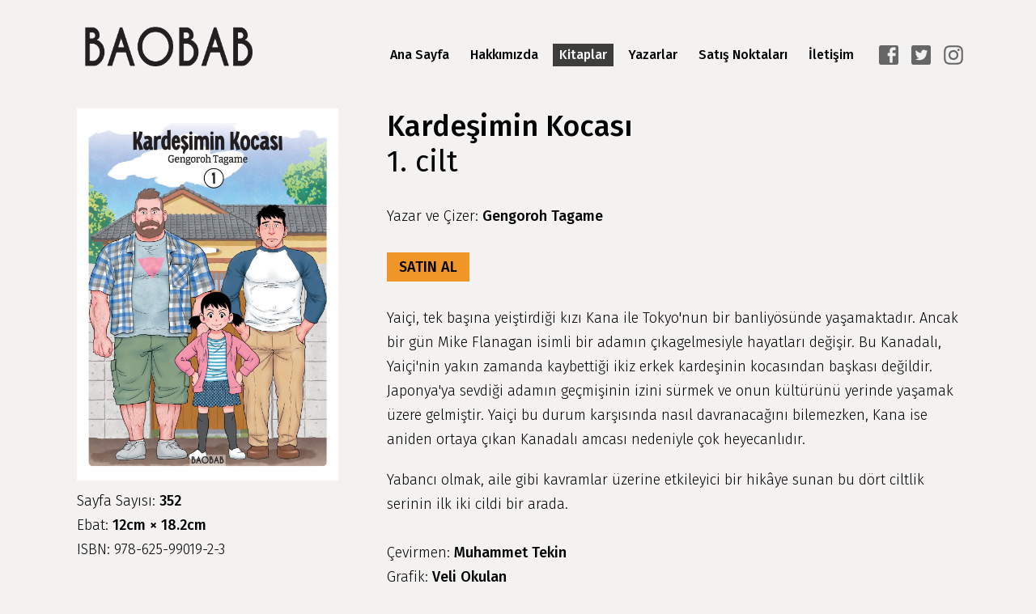

--- FILE ---
content_type: text/html; charset=UTF-8
request_url: https://baobabyayinlari.com/kitaplar/kardesimin-kocasi
body_size: 3243
content:
<!DOCTYPE html>
<html lang="tr" >
<head>
	


	<meta http-equiv="Content-Type" content="text/html; charset=utf-8" />
	
	<title>BAOBAB Yayınları - Kitaplar: Kardeşimin Kocası</title>
	
	<meta http-equiv="Content-Type" content="text/html; charset=utf-8"/>
	<meta name="copyright" content="2020, BAOBAB Yayınları." />
	<meta name="rating" content="General" />
	<meta name="robots" content="all" />
	<meta name="distribution" content="Global" />
	<meta property="og:site_name" content="BAOBAB Yayınları" />
	<meta name="viewport" content="width=device-width, initial-scale=1, user-scalable=yes">
	<meta name="apple-mobile-web-app-capable" content="yes">
	<meta name="twitter:site" content="@baobabyay">
	<meta name="twitter:card" content="summary" />
	<meta property="og:type" content="website" />
	<meta property="og:title" content="BAOBAB Yayınları - Kitaplar: Kardeşimin Kocası" />
	<meta name="twitter:title" content="BAOBAB Yayınları - Kitaplar: Kardeşimin Kocası">
	<meta name="description" content="Yai&ccedil;i, tek başına yeiştirdiği kızı Kana ile Tokyo'nun bir banliy&ouml;s&uuml;nde yaşamaktadır. Ancak bir g&uuml;n Mike Flanagan isimli bir adamın &ccedil;ıkagelmesiyle hayatları değişir. Bu Kanadalı, Yai&ccedil;i'nin yakın zamanda kaybettiği ikiz erkek kardeşinin kocasından başkası değildir. Japonya'ya sevdiği adamın ge&ccedil;mişinin izini s&uuml;rmek ve onun k&uuml;lt&uuml;r&uuml;n&uuml; yerinde yaşamak &uuml;zere gelmiştir. Yai&ccedil;i bu durum karşısında nasıl davranacağını bilemezken, Kana ise aniden ortaya &ccedil;ıkan Kanadalı amcası nedeniyle &ccedil;ok heyecanlıdır.
Yabancı olmak, aile gibi kavramlar &uuml;zerine etkileyici bir hik&acirc;ye sunan bu d&ouml;rt ciltlik serinin ilk iki cildi bir arada." />
	<meta property="og:description" content="Yai&ccedil;i, tek başına yeiştirdiği kızı Kana ile Tokyo'nun bir banliy&ouml;s&uuml;nde yaşamaktadır. Ancak bir g&uuml;n Mike Flanagan isimli bir adamın &ccedil;ıkagelmesiyle hayatları değişir. Bu Kanadalı, Yai&ccedil;i'nin yakın zamanda kaybettiği ikiz erkek kardeşinin kocasından başkası değildir. Japonya'ya sevdiği adamın ge&ccedil;mişinin izini s&uuml;rmek ve onun k&uuml;lt&uuml;r&uuml;n&uuml; yerinde yaşamak &uuml;zere gelmiştir. Yai&ccedil;i bu durum karşısında nasıl davranacağını bilemezken, Kana ise aniden ortaya &ccedil;ıkan Kanadalı amcası nedeniyle &ccedil;ok heyecanlıdır.
Yabancı olmak, aile gibi kavramlar &uuml;zerine etkileyici bir hik&acirc;ye sunan bu d&ouml;rt ciltlik serinin ilk iki cildi bir arada." />
	<meta name="twitter:description" content="Yai&ccedil;i, tek başına yeiştirdiği kızı Kana ile Tokyo'nun bir banliy&ouml;s&uuml;nde yaşamaktadır. Ancak bir g&uuml;n Mike Flanagan isimli bir adamın &ccedil;ıkagelmesiyle hayatları değişir. Bu Kanadalı, Yai&ccedil;i'nin yakın zamanda kaybettiği ikiz erkek kardeşinin kocasından başkası değildir. Japonya'ya sevdiği adamın ge&ccedil;mişinin izini s&uuml;rmek ve onun k&uuml;lt&uuml;r&uuml;n&uuml; yerinde yaşamak &uuml;zere gelmiştir. Yai&ccedil;i bu durum karşısında nasıl davranacağını bilemezken, Kana ise aniden ortaya &ccedil;ıkan Kanadalı amcası nedeniyle &ccedil;ok heyecanlıdır.
Yabancı olmak, aile gibi kavramlar &uuml;zerine etkileyici bir hik&acirc;ye sunan bu d&ouml;rt ciltlik serinin ilk iki cildi bir arada.">
	

	<!-- Video -->

		
	
		<meta property="og:image" content="https://baobabyayinlari.com/images/content/kapak1.jpg" />
				<meta property="og:image:width" content="" />
		<meta property="og:image:height" content="" />
		<meta name="twitter:image:src" content="https://baobabyayinlari.com/images/content/kapak1.jpg">

		
	
		

	<link rel="icon" type="image/png" href="/images/layout/baobab-icon.png">
	
	<!-- Global site tag (gtag.js) - Google Analytics -->
	<script async src="https://www.googletagmanager.com/gtag/js?id=UA-157270052-1"></script>
	<script>
	  window.dataLayer = window.dataLayer || [];
	  function gtag(){dataLayer.push(arguments);}
	  gtag('js', new Date());

	  gtag('config', 'UA-157270052-1');
	</script>
	
	
	<script defer src="/js/jquery-1.12.4.min.js"></script>
	<script defer src="/js/common.js?v=202307101326"></script>
	<!--<script src="/js/swipe.js?r=1407195538"></script>-->
	
	
	
	<link href="https://fonts.googleapis.com/css?family=Fira+Sans:300,300i,400,400i,500,500i&display=swap&subset=latin-ext" rel="stylesheet">
	
	<link rel="stylesheet" href="/css/reset.css" type="text/css" />
	<link rel="stylesheet" href="/css/style.css?v=202512151452" type="text/css" />
	
</head>
<body class="rev1">

<header>
	<div class='container'>
		<a id='logo' href='/'><img src='/images/layout/baobab.png'></a>
		<a id="menu-toggle" class="menu-toggle">
			<span></span>
			<span></span>
			<span></span>
			<span></span>
		</a>
		
		<ul id='social-media'>
			<li>
				<a href="https://www.facebook.com/pages/category/Media-News-Company/Baobab-Yay%C4%B1nlar%C4%B1-275576582909732/" target="_blank">
					<svg version="1.1" id="Capa_1" xmlns="http://www.w3.org/2000/svg" xmlns:xlink="http://www.w3.org/1999/xlink" x="0px" y="0px" viewBox="0 0 510 510" style="enable-background:new 0 0 510 510;" xml:space="preserve">
					<g>
						<g id="post-facebook">
							<path d="M459,0H51C22.95,0,0,22.95,0,51v408c0,28.05,22.95,51,51,51h408c28.05,0,51-22.95,51-51V51C510,22.95,487.05,0,459,0z
								 M433.5,51v76.5h-51c-15.3,0-25.5,10.2-25.5,25.5v51h76.5v76.5H357V459h-76.5V280.5h-51V204h51v-63.75
								C280.5,91.8,321.3,51,369.75,51H433.5z"></path>
						</g>
					</g>
					</svg>
				</a>
			</li>
			<li>
				<a href="https://twitter.com/baobabyay" target="_blank">
					<svg version="1.1" id="Capa_1" xmlns="http://www.w3.org/2000/svg" xmlns:xlink="http://www.w3.org/1999/xlink" x="0px" y="0px" viewBox="0 0 510 510" style="enable-background:new 0 0 510 510;" xml:space="preserve">
					<g>
						<g id="post-twitter">
							<path d="M459,0H51C22.95,0,0,22.95,0,51v408c0,28.05,22.95,51,51,51h408c28.05,0,51-22.95,51-51V51C510,22.95,487.05,0,459,0z
								 M400.35,186.15c-2.55,117.3-76.5,198.9-188.7,204C165.75,392.7,132.6,377.4,102,359.55c33.15,5.101,76.5-7.649,99.45-28.05
								c-33.15-2.55-53.55-20.4-63.75-48.45c10.2,2.55,20.4,0,28.05,0c-30.6-10.2-51-28.05-53.55-68.85c7.65,5.1,17.85,7.65,28.05,7.65
								c-22.95-12.75-38.25-61.2-20.4-91.8c33.15,35.7,73.95,66.3,140.25,71.4c-17.85-71.4,79.051-109.65,117.301-61.2
								c17.85-2.55,30.6-10.2,43.35-15.3c-5.1,17.85-15.3,28.05-28.05,38.25c12.75-2.55,25.5-5.1,35.7-10.2
								C425.85,165.75,413.1,175.95,400.35,186.15z"></path>
						</g>
					</g>
					</svg>
				</a>
			</li>
			<li>
				<a href="https://www.instagram.com/baobabyay" target="_blank">
					<svg version="1.1" id="Logo" xmlns:x="&amp;ns_extend;" xmlns:i="&amp;ns_ai;" xmlns:graph="&amp;ns_graphs;" xmlns="http://www.w3.org/2000/svg" xmlns:xlink="http://www.w3.org/1999/xlink" xmlns:a="http://ns.adobe.com/AdobeSVGViewerExtensions/3.0/" x="0px" y="0px" viewBox="0 0 512 512" enable-background="new 0 0 512 512" xml:space="preserve">
					<g>
						<path d="M256,49.5c67.3,0,75.2,0.3,101.8,1.5c24.6,1.1,37.9,5.2,46.8,8.7c11.8,4.6,20.2,10,29,18.8c8.8,8.8,14.3,17.2,18.8,29
							c3.4,8.9,7.6,22.2,8.7,46.8c1.2,26.6,1.5,34.5,1.5,101.8s-0.3,75.2-1.5,101.8c-1.1,24.6-5.2,37.9-8.7,46.8
							c-4.6,11.8-10,20.2-18.8,29c-8.8,8.8-17.2,14.3-29,18.8c-8.9,3.4-22.2,7.6-46.8,8.7c-26.6,1.2-34.5,1.5-101.8,1.5
							s-75.2-0.3-101.8-1.5c-24.6-1.1-37.9-5.2-46.8-8.7c-11.8-4.6-20.2-10-29-18.8c-8.8-8.8-14.3-17.2-18.8-29
							c-3.4-8.9-7.6-22.2-8.7-46.8c-1.2-26.6-1.5-34.5-1.5-101.8s0.3-75.2,1.5-101.8c1.1-24.6,5.2-37.9,8.7-46.8
							c4.6-11.8,10-20.2,18.8-29c8.8-8.8,17.2-14.3,29-18.8c8.9-3.4,22.2-7.6,46.8-8.7C180.8,49.7,188.7,49.5,256,49.5 M256,4.1
							c-68.4,0-77,0.3-103.9,1.5C125.3,6.8,107,11.1,91,17.3c-16.6,6.4-30.6,15.1-44.6,29.1c-14,14-22.6,28.1-29.1,44.6
							c-6.2,16-10.5,34.3-11.7,61.2C4.4,179,4.1,187.6,4.1,256c0,68.4,0.3,77,1.5,103.9c1.2,26.8,5.5,45.1,11.7,61.2
							c6.4,16.6,15.1,30.6,29.1,44.6c14,14,28.1,22.6,44.6,29.1c16,6.2,34.3,10.5,61.2,11.7c26.9,1.2,35.4,1.5,103.9,1.5
							s77-0.3,103.9-1.5c26.8-1.2,45.1-5.5,61.2-11.7c16.6-6.4,30.6-15.1,44.6-29.1c14-14,22.6-28.1,29.1-44.6
							c6.2-16,10.5-34.3,11.7-61.2c1.2-26.9,1.5-35.4,1.5-103.9s-0.3-77-1.5-103.9c-1.2-26.8-5.5-45.1-11.7-61.2
							c-6.4-16.6-15.1-30.6-29.1-44.6c-14-14-28.1-22.6-44.6-29.1c-16-6.2-34.3-10.5-61.2-11.7C333,4.4,324.4,4.1,256,4.1L256,4.1z"></path>
						<path d="M256,126.6c-71.4,0-129.4,57.9-129.4,129.4S184.6,385.4,256,385.4S385.4,327.4,385.4,256S327.4,126.6,256,126.6z M256,340
							c-46.4,0-84-37.6-84-84s37.6-84,84-84c46.4,0,84,37.6,84,84S302.4,340,256,340z"></path>
						<circle cx="390.5" cy="121.5" r="30.2"></circle>
					</g>
					</svg>
				</a>
			</li>
		</ul>
		
		<ul id='menu'>
			<li>
				<a href='/' >Ana Sayfa</a>
			</li>
			<li>
				<a href='/hakkimizda' >Hakkımızda</a>
			</li>
			<li>
				<a href='/kitaplar' class='selected'>Kitaplar</a>
			</li>
			<li>
				<a href='/yazarlar' >Yazarlar</a>
			</li>
			<li>
				<a href='/satis-noktalari' >Satış Noktaları</a>
			</li>
			<li>
				<a href='/iletisim' >İletişim</a>
			</li>
		</ul>
		
	</div>
</header><div id="content" class='book'>
	<div class='container'>
		<div id='books'>
			<figure>
								<img src="/images/content/kapak1.jpg">
				<div class='caption'>
									<p>Sayfa Sayısı: <strong>352</strong></p>
							
									<p>Ebat: <strong>12cm × 18.2cm</strong></p>
							
									<p>ISBN: 978-625-99019-2-3</p>
												</div>
			</figure>
			<article>
				<div class="kunye">
									<h1>Kardeşimin Kocası											<span class='subt'>1. cilt</span>
										</h1>
													<p>Yazar ve Çizer:  <strong>
											<a href='/yazarlar/gengoroh-tagame'>Gengoroh Tagame</a>										</strong></p>
							
			
							
									<a class='button' href='https://www.amazon.com.tr/gp/product/6259901925' target="_blank">SATIN AL</a>
								</div>
				<div class="text-box">
											<p>Yai&ccedil;i, tek başına yeiştirdiği kızı Kana ile Tokyo'nun bir banliy&ouml;s&uuml;nde yaşamaktadır. Ancak bir g&uuml;n Mike Flanagan isimli bir adamın &ccedil;ıkagelmesiyle hayatları değişir. Bu Kanadalı, Yai&ccedil;i'nin yakın zamanda kaybettiği ikiz erkek kardeşinin kocasından başkası değildir. Japonya'ya sevdiği adamın ge&ccedil;mişinin izini s&uuml;rmek ve onun k&uuml;lt&uuml;r&uuml;n&uuml; yerinde yaşamak &uuml;zere gelmiştir. Yai&ccedil;i bu durum karşısında nasıl davranacağını bilemezken, Kana ise aniden ortaya &ccedil;ıkan Kanadalı amcası nedeniyle &ccedil;ok heyecanlıdır.</p>
<p>Yabancı olmak, aile gibi kavramlar &uuml;zerine etkileyici bir hik&acirc;ye sunan bu d&ouml;rt ciltlik serinin ilk iki cildi bir arada.</p>									</div>
									<p style='margin-bottom:0px'>Çevirmen: <strong>Muhammet Tekin</strong></p>
							
									<p style='margin-bottom:0px'>Grafik: <strong>Veli Okulan</strong></p>
													<p style='margin-bottom:0px'>Editör: <strong>Doğan Şima</strong></p>
													<p style='margin-bottom:0px'>Yayın Tarihi: <strong>Mayıs  2023</strong> </p>
											
			
				<div class='post-caption'>
									<p>Sayfa Sayısı: <strong>352</strong></p>
							
									<p>Ebat: <strong>12cm × 18.2cm</strong></p>
							
									<p>ISBN: 978-625-99019-2-3</p>
								</div>
			
			</article>
		</div>
		
				<div class='photos'>
			<h2>Kitaptan küçük bir bölüm</h2>
			<div class='links'>
			<a href='#' class='active'><img src='/images/content/348.jpg'><img src='/images/content/349.jpg'></a><a href='#'><img src='/images/content/347.jpg'><img src='/images/content/46.jpg'></a><a href='#'><img src='/images/content/345.jpg'><img src='/images/content/344.jpg'></a><a href='#'><img src='/images/content/343.jpg'><img src='/images/content/342.jpg'></a>			</div>
			<div class='pages'>
				<div class="sentinel"><img src='/images/content/348.jpg'><img src='/images/content/349.jpg'></div>
			<div class='active'><img src='/images/content/348.jpg'><img src='/images/content/349.jpg'></div><div><img src='/images/content/347.jpg'><img src='/images/content/46.jpg'></div><div><img src='/images/content/345.jpg'><img src='/images/content/344.jpg'></div><div><img src='/images/content/343.jpg'><img src='/images/content/342.jpg'></div>			</div>
		
		</div>
	
		<div class='photos-mobile photos'>
			<h2>Kitaptan küçük bir bölüm</h2>
			<div class='links'>
			<a href='#' class='active'><img src='/images/content/348.jpg'></a><a href='#'><img src='/images/content/349.jpg'></a><a href='#'><img src='/images/content/347.jpg'></a><a href='#'><img src='/images/content/46.jpg'></a><a href='#'><img src='/images/content/345.jpg'></a><a href='#'><img src='/images/content/344.jpg'></a><a href='#'><img src='/images/content/343.jpg'></a><a href='#'><img src='/images/content/342.jpg'></a>			</div>
			<div class='pages'>
				<div class="sentinel"><img src='/images/content/348.jpg'></div>
			<div class='active'><img src='/images/content/348.jpg'></div><div><img src='/images/content/349.jpg'></div><div><img src='/images/content/347.jpg'></div><div><img src='/images/content/46.jpg'></div><div><img src='/images/content/345.jpg'></div><div><img src='/images/content/344.jpg'></div><div><img src='/images/content/343.jpg'></div><div><img src='/images/content/342.jpg'></div>			</div>
		
		</div>
			</div>
</div>		<footer>
			<div class="container">
				<p class="footnote">
					Copyright © 2020, Baobab Yayınları
				</p>
			</div>
		</footer>
		<a href="#top" class="cd-top">Top</a>
	</body>
</html>

--- FILE ---
content_type: text/css
request_url: https://baobabyayinlari.com/css/style.css?v=202512151452
body_size: 5507
content:
/**
* CSS
* @version 1.0
* @author Ozhan Binici
*/

/*
@import url("/fonts/Fira Sans.css");
@import url("/fonts/Akkurat-Italic.css");
@import url("/fonts/Fira Sans.css");
@import url("/fonts/Genath-Italic.css");
@import url("/fonts/Genath-Light.css");
@import url("/fonts/Genath-LightItalic.css");
@import url("/fonts/Genath-Regular.css");
*/
/**************************************************

	font-family: "CopperplateGothicStd-29AB";
	font-family: "CopperplateGothicStd-29BC";
	font-family: "CopperplateGothicStd-31AB";
	vs.
	font-weight:300;
	
	-----------------------------------------------
	
	font-family: "Neutraface2Text";

	Light:
	font-weight: 300;
	
	Book:
	font-weight:300;
	
	Demi:
	font-weight: 600;
	
	Bold:
	font-weight:500;

	Italic oldugunda;
	font-style: italic;

 **************************************************/

strong {
	font-weight:500;
}

::-moz-selection { 
	background: #010101;
	color:#ffffff;
}
::selection {
    background: #010101;
	color:#ffffff;
}

body {
    width: 100%;
    height: auto;
    padding: 0px;
    margin: 0px;
    background-color:#F3F2F1;
	overflow-x:hidden;
	-webkit-overflow-scrolling: touch;
	-webkit-font-smoothing: antialiased;
	font-size:18px;
	line-height:30px;
	font-family: "Fira Sans";
	font-weight:300;
}
p {
	font-family: "Fira Sans";
	font-weight: 300;
	font-size: 18px;
	line-height: 30px;
	margin-bottom: 20px;
}

.container {
	position:relative;
	display:block;
	width:100%;
	max-width: 1130px;
	height:auto;
	margin:0 auto;
	padding:0px;
}


.container:after{
	content:"";
	display:block;
	clear:both;
}

header {
	position:absolute;
	top:0px;
	left:0px;
	z-index:2;
	width:100%;
	height:auto;
	background-color:transparent;
	display:block;
}

header .container {
	padding: 30px 15px 30px 15px;
	padding: 30px 15px 25px 15px;
}
footer {
	position:relative;
	width:100%;
	height:auto;
	background-color:transparent;
	display:block;
}

#logo {
	position:relative;
	display:block;
	width:250px;
	width:207px;
	margin-left:15px;
	margin-right:28px;
	margin-top:3px;
	height:auto;
	float:left;
}

#logo img {
	width:100%;
}

#social-media {
	position:relative;
	display:block;
	width:120px;
	height:auto;
	float:right;
	margin-top:26px;
}

#social-media:after {
	content:" ";
	display:block;
	clear:both;
}

#social-media li {
	position:relative;
	display:block;
	float:left;
	padding:0px;
	width:40px;
	height:28px;
	margin-bottom:10px;
	text-align:right;
}

#social-media li a {
	position:relative;
	display:inline-block;
	
}
#social-media li svg {
	position:relative;
	display:block;
	width:24px;
	height:24px;
}

#social-media li a svg path,
#social-media li a svg circle {
	fill:#666666;
}

#social-media li a:hover svg path,
#social-media li a:hover svg circle {
	fill:#000000;
}


footer {
	font-family: "Fira Sans";
	font-weight:300;
	font-size:14px;
	line-height:30px;
	margin-top:50px;
}

footer p.footnote {
	position:relative;
	text-align:center;
	display:block;
	font-size:14px;
	line-height:30px;
	margin-bottom:0px;
}

footer #subscribe {
	position:relative;
	float:right;
}

footer #subscribe label {
	display:inline-block;
	padding-right:10px;
	font-family:"Fira Sans";
	font-weight:500;
}
footer #subscribe input {
	font-family: "Fira Sans";
	padding: 0px 10px;
	line-height: 30px;
	background-color:rgba(255,255,255,0.5);
	display:inline-block;
}
footer #subscribe input[type='submit']{
	cursor:pointer;
	color:#000;
	background-color:rgba(255,255,255,0.5);
	font-family:"Fira Sans";
	font-weight:500;
}

footer #subscribe input[type='submit']:hover,
footer #subscribe input:focus {
	background-color:rgba(255,255,255,1);
}

footer #subscribe #subscribe_response {
	line-height:30px;
	display:block;
}

footer #subscribe input::-webkit-input-placeholder {
	color:#7f650e;
	font-family: "Fira Sans";
}
footer #subscribe input:-moz-placeholder {
	color:#7f650e;
	font-family: "Fira Sans";
}
footer #subscribe input:-moz-placeholder {
	color:#7f650e;
	font-family: "Fira Sans";
}
footer #subscribe input:-ms-input-placeholder {
	color:#7f650e;
	font-family: "Fira Sans";
}
footer #subscribe input::placeholder {
	color:#7f650e;
	font-family: "Fira Sans";
}

footer p.distribution {
	position:relative;
	float:left;
	text-align:left;
	font-size:14px;
	line-height:30px;
	margin-bottom:0px;
	clear:left;
}

footer p.footnote strong {
	font-family: "Fira Sans";
	font-weight:500;
}


footer p.footnote em {
	font-family: "Fira Sans";
	font-weight:300;
	font-style:italic;
	font-size:19px;
	line-height:11px;
	margin-left:-1px;
	margin-right:-1px;
}

footer p.footnote a {
	color:#000;
	text-decoration:underline;
}

footer p.footnote a:hover {
	color:#FFF;
}

header .inner {
	position:relative;
	display:block;
	max-width: 1000px;
	height:auto;
	margin:0 auto;
}



header #menu {
	position:relative;
	display:block;
	float:left;
	padding-left:calc(33.33% - 233px);
	width:calc(100% - 370px);
	margin-top:24px;
}


header #menu:after {
	content:"";
	display:block;
	clear:both;
}


header #menu li {
	position:relative;
	float:left;
	padding-right: 10px;
	background-color:transparent;
}

header #menu li:last-child {
	padding-right:0px;
}

header #menu a {
	font-family: "Fira Sans";
	font-weight:500;
	font-size:16px;
	line-height:28px;
	color:#000;
	display:block;
	padding-left:8px;
	padding-right:8px;
	background-color:rgba(0, 0, 0, 0);
	color:#000000;
	/*
	-webkit-transition: background-color 0.5s ease, color 0.5s ease;
	-moz-transition: background-color 0.5s ease, color 0.5s ease;
	-ms-transition: background-color 0.5s ease, color 0.5s ease;
	transition: background-color 0.5s ease, color 0.5s ease;
	*/
}

header #menu a:hover,
header #menu a.selected{
	background-color:rgba(0, 0, 0, 0.75);
	color:#FFFFFF;
}



#content {
	width:100%;
	height:auto;
	position:relative;
	display:block;
	min-height:calc(100vh - 240px);
	margin-top:136px;
	margin-top:119px;
}

#content.locations {
	margin-top:0px;
}

#content .container {
	text-align:center;
	max-width:1120px;
}



#carousel {
	width:100%;
	height:auto;
	display:block;
	margin-bottom:44px;
}

#carousel .prev-next {
	display:none;
}

#carousel li {
	width:100%;
	/*height:675px;*/
	height:400px;
}

#carousel li img {
	width:100%;
}

#carousel li iframe, 
#carousel li object, 
#carousel li embed { 
	width: 100%; 
	height: 100%;
}
#carousel .pager {
	position:absolute;
	top:20px;
	left:20px;
	z-index:1001;
}

#carousel.playing .pager,
#carousel.playing .prev-next {
	opacity:0.2;
}

#carousel.playing .pager:hover,
#carousel.playing .prev-next:hover {
	opacity:1;
}



#carousel .pager span {
	background:transparent;
	border:4px solid #ffcb1c;
	width:20px;
	height:20px;
	border-radius:10px;
	color:transparent;
	overflow:hidden;
	display:block;
	margin-bottom:10px;
	cursor:pointer;
}

#carousel .pager span.cycle-pager-active {
	background:#ffcb1c;
}

#carousel li .caption {
	position:absolute;
	top:320px;
	left:20px;
	z-index:1002;
	width:100%;
	max-width:500px;
	color:#ffcb1c;
}

#carousel li .caption h3 p {
	font-family: "Fira Sans";
	font-weight:500;
	font-size:28px;
	line-height:32px;
	text-shadow:0px 0px 6px rgba(0,0,0,0.75);
	margin-bottom:9px;
}

#carousel li .caption p {
	font-size:18px;
	line-height:22px;
	margin-bottom:7px;
	text-shadow:1px 1px 2px rgba(0,0,0,0.5);
}

#carousel li .caption a {
	display:inline-block;
	color:#ffcb1c;
	border-bottom:1px solid #ffcb1c;
	font-family: "Fira Sans";
	font-weight:500;
	font-size:20px;
	line-height:20px;
	text-shadow:1px 1px 2px rgba(0,0,0,0.5);
}

#carousel li .caption a:hover {
	color:#FFF;
	border-bottom:1px solid #FFF;
}
#news{
	max-width:1000px;
	margin:0 auto;
}
#news .horizontal{
	position:relative;
	display:block;
	width:100%;
	padding-bottom:20px;
	margin-bottom:20px;
	border-bottom: 2px solid #ffcb1c;
	font-size:0px;
	color:#000;
	line-height:1px;
}
#news .horizontal:last-child{
	border-bottom: none;
}

#news .horizontal:hover h4{
	color:#ffcb1c;
}

#news .news figure{
	position:relative;
	display:inline-block;
	width:100px;
	height:100px;
}
#news .news article{
	display:inline-block;
	padding-left:30px;
	min-height:100px;
	vertical-align:top;
	width:calc(100% - 100px);
}
#news .news article p{
	margin-bottom:0px;
	font-size:16px;
	line-height:24px;
}
#news .news figure img{
	width:100px;
	max-width:100%;
}
#news .news article h4{
	    font-family: "Fira Sans";
	    font-weight:500;
	    font-size: 18px;
	    line-height: 30px;
	    color: #000;
}

.event figure{
	float:none;
	width:600px;
	margin:0 auto;
}
.event figure img{
	max-width:100%;
	margin: auto;
}
.event article{
	display:none;
}

.book figure a {
	display:block;
	color:#000;
	text-align:center;
	line-height:36px;
	background-color:#ffcb1c;
	font-weight:500;
	font-family: "Fira Sans";
}

.book figure a:hover {
	color:#FFF;
}

.book figure,
.writer figure,
.illustrator figure{
	float:left;
	padding:15px 30px;
	width:33.33%;
	position:relative;
}

.book figure .caption {
	position:relative;
	display:block;
	margin-top:10px;
	text-align:left;
	margin-bottom:10px;
}

.book figure .caption p {
	margin-bottom:0px;
}

.book figure .caption p strong {
	font-weight:500;
}

.newspaper-writer{
	margin-top:20px;
}
.newspaper-writer-bottom{
	display:none;
}
.book figure img,
.writer figure img,
.illustrator figure img{
	max-width:100%;
	width:100%;
}
.event-row{
	margin-bottom:30px;
	padding-bottom:30px;
	border-bottom:2px solid #ffcb1c;
}
.event-row:last-child{
	margin-bottom:0px;
	padding-bottom:30px;
	border-bottom:none;
}
.event-row:before, 
.event-row:after{
	display:table;
	content: "";
	clear:both;
}
.book  .event-row figure img{
	max-width:100%;
	width:100%;
	border:none;
}

.book  .event-row h3{
	font-family: "Fira Sans";
	    font-weight:500;
	    font-size: 24px;
	    line-height: 30px;
	    margin-bottom: 15px;
}
.book article,
.writer article,
.illustrator article{
	float:right;
	width:66.67%;
	padding:15px 30px;
	text-align:left;
}
.book article p a,
.writer article p a,
.illustrator article p a  {
	color:#000;
}

.sale-points p a {
	font-weight:500;
}
.book article p a:hover,
.writer article p a:hover,
.illustrator article p a:hover  {
	text-decoration:underline;
}

/*.book article p a.goodreads {
	padding:2px 6px;
	text-decoration:none;
	-webkit-transition: box-shadow 0.5s ease;
	-moz-transition: box-shadow 0.5s ease;
	-ms-transition: box-shadow 0.5s ease;
	transition: box-shadow 0.5s ease;
	display:inline-block;
	background-color:#FFFFFF;
}

.book article p a.goodreads:hover {
	-webkit-box-shadow: 0px 0px 4px 2px rgba(0,0,0,0.10);
	-moz-box-shadow: 0px 0px 4px 2px rgba(0,0,0,0.10);
	box-shadow: 0px 0px 4px 2px rgba(0,0,0,0.10);
}*/

.book article p strong,
.writer article p strong,
.illustrator article p strong {
	font-family: "Fira Sans";
	font-weight:500;
}

.book article p em,
.writer article p em,
.illustrator article p em {
	font-family: "Fira Sans";
	font-weight:400;
	font-style: italic;
}

.book article h1,
.writer article h1,
.illustrator article h1{
	font-family: "Fira Sans";
	font-weight:500;
	font-size:36px;
	line-height:44px;
	margin-bottom:30px;
}

.book article h1 .subt,
.writer article h1 .subt,
.illustrator article h1 .subt{
	font-family: "Fira Sans";
	font-weight:400;
	font-style: normal;
	font-size:36px;
	line-height:44px;
	display:block;
}
.book article h2,
.writer article h2,
.illustrator article h2,
#books h2,
#writers h2,
#illustrators h2,
.photos h2 {
	font-family: "Fira Sans";
	font-weight:300;
	font-style: italic;
	font-size:28px;
	line-height:30px;
	margin-bottom:30px;
}

.photos h2 {
	text-align:left;
	padding-left:calc(33.33% + 20px);
}
#books h2,
#writers h2,
#illustrators h2 {
	margin-bottom:0px;
}
.book article .kunye,
.writer article .kunye,
.illustrator article .kunye{
	position:relative;
	margin-bottom:30px;
}

.book article .kunye a.button {
	width: auto;
	height: auto;
	display: inline-block;
	background-color: rgba(0,0,0,0.15);
	background-color:rgba(240,149,39,1);
	color: #000;
	margin: 0 auto;
	padding: 0 15px;
	text-align: center;
	font-family: "Fira Sans";
	font-weight: 500;
	font-size: 18px;
	line-height: 36px;
	margin-top: 30px;
	
}

.book article .kunye a.button:hover {
	color: #FFF;
	
	color:rgba(240,149,39,1);
	    background-color: rgba(0,0,0,0.85);
	
}

.book article .kunye p,
.writer article .kunye p,
.illustrator article .kunye p{
	margin-bottom:0px;
}

.book article .text-box,
.writer article .text-box,
.illustrator article .text-box{
	position:relative;
	margin-bottom:30px;
}

span.date{
	font-weight:500;
}

#books h2,
#writers h2,
#illustrators h2 {
	margin-left:15px;
}

#books.within-authors h2,
#writers.within-authors h2,
#illustrators.within-authors h2 {
	margin-left:30px;
	margin-bottom:20px;
}

#books-filter, 
#writers-filter,
#writers-type-filter {
	width:100%;
	height:auto;
	display:block;
}

#books-filter.new-filters {
	margin-bottom:5px;
}

#writers-filter {
	margin-bottom:35px;
}

#writers-type-filter {
	margin-bottom:35px;
}

#books-filter:after, 
#writers-filter:after, 
#writers-type-filter:after {
	content:"";
	clear:both;
	display:block;
}

#books-filter li, 
#writers-filter li, 
#writers-type-filter li {
	position:relative;
	float:left;
	margin-right:35px;
}

#books-filter li:last-child, 
#writers-filter li:last-child, 
#writers-type-filter li:last-child {
	margin-right:0px;
}

#books-filter li a, 
#writers-filter li a, 
#writers-type-filter li a {
	font-family: "Fira Sans";
	font-weight:500;
	font-size:18px;
	line-height:18px;
	color:#000;
	border-bottom:1px solid transparent;
}

#books-filter.segment-1 li a {
	font-weight:300;
	font-family: "Fira Sans";
} 

#books-filter.segment-2 li a {
	font-weight:300;
	font-family: "Fira Sans";
	font-style:italic;
} 

#books-filter li a:hover,
#books-filter li a.active,
#writers-filter li a.active,
#writers-filter li a:hover,
#writers-type-filter li a.active,
#writers-type-filter li a:hover {
	border-bottom:1px solid #000;
}

#books,
#writers,
#illustrators {
	width:calc(100% + 30px);
	margin-left:-15px;
	height:auto;
	display:block;
}

#writers {
	width:calc(100% + 10px);
	margin-left:-5px;
}
#books.within-authors,
#writers.within-authors,
#illustrators.within-authors {
	width:calc(100% + 30px);
	margin-left:-30px;
	height:auto;
	display:block;
}

.search-results #books,
.search-results #writers,
.search-results #illustrators {
	margin-top:30px;
}

#books:after,
#writers:after,
#illustrators:after {
	content:"";
	clear:both;
	display:block;
}


#books .book, 
#writers .writer, 
#illustrators .illustrator {
	width:auto;
	position:relative;
	display:block;
	float:left;
	padding:15px;
}

#writers .writer {
	padding-bottom:0px;
}

#books .book.hide,
#writers .writer.hide {
	display:none;
}
#books .book img {
	position:relative;
	display:block;
	width:100%;
}

#books .book .inner {
	background-size:cover;
	background-position:center center;
	
	background-size:contain;
	background-repeat:no-repeat;
	width:100%;
	height:445px;
}

#books .book .inner > img {
	display:none;
}
/*
.writer #books .book .inner {
	height:390px;
}
*/
#books .book .inner .label {
	position:absolute;
	z-index:1;
	top:15px;
	right:15px;
	padding:0 0 0 7px;
	width:auto;
	background-color:#FFFFFF;
}

#books figure .label {
	position:absolute;
	top:15px;
	right:30px;
	padding:0 0 0 7px;
	width:auto;
	background-color:#F3F2F1;
	font-weight:500;
}

#books .book,
#writers .writer,
#illustrators .illustrator {
	width:25%;
	font-family: "Fira Sans";
	font-weight:500;
	font-size: 18px;
	line-height: 30px;
	color:#000;
}

#books .book {
	width:calc(33.33% - 50px);
	margin:0px 25px 50px 25px;
	height:550px;
	background-color:#FFFFFF;

	-webkit-transition: box-shadow 0.5s ease;
	-moz-transition: box-shadow 0.5s ease;
	-ms-transition: box-shadow 0.5s ease;
	transition: box-shadow 0.5s ease;
}
/*
.writer #books .book {
	height:495px;
}
*/
#books .book.full {
	width:calc(100% - 50px);
	height:auto;
}

#books .book.full .inner {
	width:calc(33.33% - 38px);
	float:left;
	position:relative;
}

#books .book.full .inner .label {
	top:0px;
	right:0px;
}


#books .book.full .text {
	width:calc(66.67% + 38px);
	float:left;
	padding:26px 130px 0 50px;
	margin:0px;
	margin-top:-2px;
}

#writers .writer {
	width:calc(25% - 30px);
	margin:0px 15px 30px 15px;
	height:auto;
	background-color:#FFFFFF;
	

	-webkit-transition: box-shadow 0.5s ease;
	-moz-transition: box-shadow 0.5s ease;
	-ms-transition: box-shadow 0.5s ease;
	transition: box-shadow 0.5s ease;
}


#books .book:hover {
	-webkit-box-shadow: 0px 0px 10px 5px rgba(0,0,0,0.20);
	-moz-box-shadow: 0px 0px 10px 5px rgba(0,0,0,0.20);
	box-shadow: 0px 0px 10px 5px rgba(0,0,0,0.20);
}


#writers .writer p {
	font-family: "Fira Sans";
	font-weight:500;
	font-size: 18px;
	line-height: 24px;
	color:#000;
	margin-top:8px;
	margin-bottom:8px;
}

#illustrators .illustrator:nth-child(4n+1) {
	clear:left;
}

.writer #books .book, 
.illustrator #books .book {
	width:calc(50% - 35px);
}

#books .book .text {
	font-family: "Fira Sans";
	font-weight: 300;
	font-size: 18px;
	line-height: 22px;
	margin-top:10px;
	margin-bottom:0px;
	height:auto;
	text-align:left;
}
#content.locations #books .book {
	background-color:transparent;
	margin:0px;
	width:25%;
	height:auto;
	margin-bottom:30px;
}

#content.locations #books .book:nth-child(4n+1){
	clear:both;
}
#content.locations #books .book:hover {
	-webkit-box-shadow: none;
	-moz-box-shadow: none;
	box-shadow: none;
}

#content.locations #books .book .text {
	height:auto;
}

#books .book .text div {
	position:relative;
	display:inline-block;
	border-bottom:2px solid transparent;
}


#content.locations #books .book:hover .text div {
	border-bottom:2px solid transparent;
}

#content.locations #books .book .text div p {
	margin-bottom:0px;
}

#content.locations #books .book .text div a {
	color:#000000;
	text-decoration:none;
}

#content.locations #books .book .text div a:hover {
	text-decoration:underline;
}

#books .book strong {
	font-family: "Fira Sans";
	font-weight:500;
}
#books .book .subt {
	font-family: "Fira Sans";
	font-weight:400;
	font-style: normal;
}
/*
#illustrators .illustrator:first-child {
	margin-left:12.5%;
}

#writers .writer:hover p span,
#illustrators .illustrator:hover p span {
	border-bottom:2px solid #000;
}
*/

#writers .writer:hover {
	-webkit-box-shadow: 0px 0px 10px 5px rgba(0,0,0,0.20);
	-moz-box-shadow: 0px 0px 10px 5px rgba(0,0,0,0.20);
	box-shadow: 0px 0px 10px 5px rgba(0,0,0,0.20);
}

#writers .writer img,
#illustrators .illustrator img {
	width:100%;
}


#writers .writer img,
#illustrators .illustrator img {
	border: 0px;
	width:100%;
	height:auto;
}

#writers .writer img {
	filter: grayscale(40%);
}



.about {
	width:100%;
	height:auto;
	position:relative;
	display:block;
}


#about-text {
	max-width:1040px;
	margin:0 auto;
	position:relative;
	display:block;
	margin-bottom:50px;
	padding-top:10vh;
	padding-left:20px;
	padding-right:20px;
}

.home-page #about-text {
	margin-top:50px;
	margin-bottom:20px;
	padding-top:0px;
}

.home-page .line {
	border-top:1px solid rgba(0,0,0,0.3);
	margin-top:50px;
}

#about-text p:first-child {
	font-size:30px;
	font-weight: 500;
	font-style:italic;
}
#about-text p {
	font-family: "Fira Sans";
	font-weight: 300;
	font-size: 24px;
	line-height: 40px;
	text-align:center;
}

#about-text p em {
	font-family: "Fira Sans";
	font-weight:300;
	font-style: italic;
	font-size: 30px;
	line-height: 32px;
	margin-right: -2px;
}

#people {
	width:calc(100% + 30px);
	height:auto;
	position:relative;
	display:block;
}

#people:after {
	content:"";
	clear:both;
	display:block;
}

#people li {
	width: 33.3%;
	height: auto;
	position: relative;
	float: left;
	display: block;
	padding:15px;
}

#people li h4 {
	font-family: "Fira Sans";
	font-weight:500;
	font-size: 20px;
	line-height: 24px;
}

#people li h5 {
	font-family: "Fira Sans";
	font-weight:500;
	font-size: 18px;
	line-height: 30px;
	color: #ffcb1b;
}

#people li p {
	margin-bottom:0px;
	line-height:26px;
}


#forms {
	max-width:600px;
	margin:0 auto;
}

#forms > li {
	margin-bottom:30px;
}

#forms > li:last-child {
	margin-bottom:0px;
}

#forms > li:nth-child(2) > p {
	margin-bottom:0px;
}

#forms a {
	color:#000;
	text-decoration:underline;
}

#forms a:hover {
	color:#ffcb1c;
}

#forms h1 {
	font-family: "Fira Sans";
	font-weight:500;
	font-size: 22px;
	line-height: 33px;
	margin-bottom:20px;
}

#forms h1 em {
	font-family: "Fira Sans";
	font-weight:300;
	font-style: italic;
	font-size: 29px;
	line-height: 29px;
}

#forms p em {
	font-family: "Fira Sans";
	font-weight:300;
	font-style: italic;
	font-size: 22px;
	line-height: 16px;
}

#forms h5 {
	font-family: "Fira Sans";
	font-weight:500;
}

#forms .position-title {
	font-family: "Fira Sans";
	font-weight:500;
	font-size: 18px;
	line-height: 30px;
	display:block;
	color:#000;
	text-decoration:none;
}

#forms .open .position-title {
	color:#ffcb1c;
}

#forms .position-text {
	display:none;
	padding-bottom:30px;
}

#forms .position.open .position-text {
	display:block;
}




.menu-toggle {
	display:block;
	position:relative;
	z-index:1002;
	float:right;
	text-align:right;
	border:0px;
	pointer-events:auto;
	background-color:transparent;
	width: 30px;
	height: 24px;
	margin: 8px;
	margin-right:0px;
	-webkit-transform: rotate(0deg);
	-moz-transform: rotate(0deg);
	-o-transform: rotate(0deg);
	transform: rotate(0deg);
	/*-webkit-transition: .5s ease-in-out;
	-moz-transition: .5s ease-in-out;
	-o-transition: .5s ease-in-out;
	transition: .5s ease-in-out;*/
	cursor: pointer;
	display:none;
	font-size:24px;
	line-height:24px;
	margin-top:24px;
}

.menu-toggle span {
	display: block;
	position: absolute;
	height: 0.18em;
	width: 100%;
	background: rgba(0, 0, 0, 0.75);
	border-radius: 0px;
	opacity: 1;
	left: 0;
	-webkit-transform: rotate(0deg);
	-moz-transform: rotate(0deg);
	-o-transform: rotate(0deg);
	transform: rotate(0deg);
	-webkit-transition: .25s ease-in-out;
	-moz-transition: .25s ease-in-out;
	-o-transition: .25s ease-in-out;
	transition: .25s ease-in-out;
}

.menu-toggle:hover span {
	background:rgba(0, 0, 0, 1);
}

.menu-toggle span:nth-child(1) {
  top: 0px;
}

.menu-toggle span:nth-child(2), .menu-toggle span:nth-child(3) {
  top: 12px;
}

.menu-toggle span:nth-child(4) {
  top: 24px;
}

.menu-toggle.open span:nth-child(1) {
  top: 13px;
  width: 0%;
  left: 50%;
}

.menu-toggle.open span:nth-child(2) {
  -webkit-transform: rotate(45deg);
  -moz-transform: rotate(45deg);
  -o-transform: rotate(45deg);
  transform: rotate(45deg);
}

.menu-toggle.open span:nth-child(3) {
  -webkit-transform: rotate(-45deg);
  -moz-transform: rotate(-45deg);
  -o-transform: rotate(-45deg);
  transform: rotate(-45deg);
}

.menu-toggle.open span:nth-child(4) {
  top: 13px;
  width: 0%;
  left: 50%;
}

.menu-toggle.toggled-on, .menu-toggle.toggled-on:hover, .menu-toggle.toggled-on:focus {
	background-color:transparent;
}
.menu-toggle.toggled-on:focus {
	outline: none;
}


header .inner.toggled-on #menu {
	display:block;
}

#shopping-points {
	width:100%;
}
#shopping-points strong {
	font-family: "Fira Sans";
	font-weight:500;
}
#shopping-points .hover {
	display:inline-block;
	cursor:pointer;
	text-decoration:underline;
	max-width:calc(100% - 120px);
	/*height:30px;*/
}

#shopping-points .hover .hover-inner {
	display:block;
}

#shopping-points .no-hover {
	display:inline-block;
	vertical-align:top;
}
#shopping-points .hover:hover {
	color:#ffcb1c;
}

#shopping-points .hover:hover ul {
	display:block;
}

#shopping-points .hover ul {
	display:none;
	
}

#shopping-points .hover ul li {
	display:block;
	position:relative;
	float:left;
	margin-right:10px;
}
#shopping-points .hover ul li a {
	color:#000;
}

#shopping-points .hover ul li a:hover {
	text-decoration:underline;
}
#shopping-points .hover ul:after {
	content:"";
	display:block;
	clear:both;
}
#shopping-points > ul {
	width:100%;
}
#shopping-points > ul li {
	display:block;
	position:relative;
	float:left;
	margin-right:6px;
}

#shopping-points > ul li a {
	color:#000;
	text-decoration:underline;
}

#shopping-points > ul li a:hover {
	color:#ffcb1c;
}

#load-more {
	width: auto;
	height:auto;
	display:inline-block;
	background-color:rgba(0,0,0,0.15);
	color:#000;
	margin: 0 auto;
	padding:0 15px;
	text-align:center;
	font-family: "Fira Sans";
	font-weight:500;
	font-size: 18px;
	line-height: 36px;
	margin-top:12px;
}

#load-more:hover {
	color:#FFF;
	background-color:rgba(0,0,0,0.85);
}


/*********** BACK TO TOP **************/

.cd-top.cd-is-visible {
  /* the button becomes visible */
  visibility: visible;
  opacity: 1;
}
.cd-top.cd-fade-out {
  /* if the user keeps scrolling down, the button is out of focus and becomes less visible */
  opacity: .5;
}

/* -------------------------------- 

Modules - reusable parts of our design

-------------------------------- */
.cd-container {
  width: 90%;
  max-width: 768px;
  margin: 2em auto;
}
.cd-container::after {
  /* clearfix */
  content: '';
  display: table;
  clear: both;
}


.cd-top {
  display: inline-block;
  height: 38px;
  width: 38px;
  position: fixed;
  bottom: 45px;
  right: 45px;
  border-radius:2px;
  box-shadow: none;
  /* image replacement properties */
  overflow: hidden;
  text-indent: 100%;
  white-space: nowrap;
  background: rgba(0, 0, 0, 0.5);
  visibility: hidden;
  opacity: 0;
  -webkit-transition: opacity .3s 0s, visibility 0s .3s;
  -moz-transition: opacity .3s 0s, visibility 0s .3s;
  transition: opacity .3s 0s, visibility 0s .3s;
}
.cd-top.cd-is-visible, .cd-top.cd-fade-out, .no-touch .cd-top:hover {
  -webkit-transition: opacity .3s 0s, visibility 0s 0s;
  -moz-transition: opacity .3s 0s, visibility 0s 0s;
  transition: opacity .3s 0s, visibility 0s 0s;
}

.cd-top.cd-is-visible {
  /* the button becomes visible */
  visibility: visible;
  opacity: 1;
}
.cd-top.cd-fade-out {
  /* if the user keeps scrolling down, the button is out of focus and becomes less visible */
  opacity: .50;
}

.cd-top:before
{
	opacity:1;
	line-height: 1;
	color: white;
	-webkit-font-smoothing: antialiased;
	-moz-osx-font-smoothing: grayscale;
	display:block;
	position:absolute;
	top:16px;
	left:13px;
	content:"";
	width: 9px;
	height: 9px;
	border-right: 3px solid #FFF;
	border-top: 3px solid #FFF;
	
	-webkit-transform: perspective(999px) rotate(315deg);
	-ms-transform: rotate(315deg);
	-o-transform: rotate(315deg);
	transform: perspective(999px) rotate(315deg);
	
}

.cd-top:hover {
  opacity: 1;
}

.cd-top {z-index:999;}

#books-filter.new-filters.segment-1,
#books-filter.new-filters.segment-2,
#books-filter.new-filters2.segment-1,
#books-filter.new-filters2.segment-2 {
	display:none;
}

#books-filter.new-filters.segment-1.active,
#books-filter.new-filters.segment-2.active,
#books-filter.new-filters2.segment-1.active,
#books-filter.new-filters2.segment-2.active {
	display:block;
}

.pagination {
	position:relative;
	display:block;
	text-align:center;
	margin-top:20px;
}

.pagination li {
	display:inline-block;
}

.pagination li a {
	color:#000;
	display:block;
	padding:4px 12px;
}

.pagination li a.inactive {
	pointer-events:none;
	color:#999;
}

.pagination li a:hover {
	background-color:#ffcb1c;
}

.pagination li a.active {
	background-color:#ffcb1c;
}

#map {
	position:relative;
	display:block;
	width:calc(100% - 50px);
	height:600px;
	margin:0 25px;
}

#map .gm-style-iw-d,
#map .gm-style-iw-d p {
	font-size:14px;
	line-height:20px;
	margin-bottom:0px;
}

#map .gm-style-iw-d a {
	color:#000;
	text-decoration:none;
}

#map .gm-style-iw-d a:hover {
	text-decoration:underline;
}




#mapM {
	position:relative;
	display:none;
	width:calc(100% - 50px);
	height:600px;
	margin:0 25px;
}

#mapM .gm-style-iw-d,
#mapM .gm-style-iw-d p {
	font-size:14px;
	line-height:20px;
	margin-bottom:0px;
}

#mapM .gm-style-iw-d a {
	color:#000;
	text-decoration:none;
}

#mapM .gm-style-iw-d a:hover {
	text-decoration:underline;
}

.photos {
	position:relative;
	display:block;
	border-top:1px solid rgba(0,0,0,0.3);
	margin-top:30px;
	padding-top:50px;
}

.photos-mobile {
	display:none;
}

.photos .links {
	width:100%;
	position:relative;
	display:block;
}

.photos .pages {
	width:100%;
	position:relative;
	display:block;
	margin-top:30px;
}

.photos .links a {
	width:calc(25% - 21px);
	height:auto;
	float:left;
	margin-right:28px;
	border:1px solid transparent;
	
	-webkit-transition: border-color 0.5s ease;
	-moz-transition: border-color 0.5s ease;
	-ms-transition: border-color 0.5s ease;
	transition: border-color 0.5s ease;
}

.photos-mobile .links a {
	width:calc(25% - 5px);
	margin-right:20px;
	margin-bottom:20px;
}

.photos-mobile .links a:nth-child(2n+1){
	margin-right:0px;
}

.photos-mobile .links a:nth-child(4){
	margin-right:0px;
}

.photos .pages > div {
	width:100%;
	position:absolute;
	top:0px;
	left:0px;
	display:block;
	opacity:0;
}

.photos .pages > div.sentinel {
	position:relative;
	top:auto;
	left:auto;
}

.photos .pages > div:after {
	content:" ";
	display:block;
	clear:both;
}

.photos .pages > div img {
	width:50%;
	position:relative;
	display:block;
	margin:0px;
	float:left;
}

.photos-mobile .pages > div img {
	width:100%;
}

.photos .pages > div.active {
	opacity:1;
}

.photos .links a:hover,
.photos .links a.active {
	border-color:#000000;
}

.photos .links a:last-child {
	margin-right:0px;
}

.photos .links a img {
	width:50%;
	position:relative;
	display:block;
	margin:0px;
	float:left;
}

.photos-mobile .links a img {
	width:100%;
}

.photos .links:after,
.photos .links a:after {
	content:' ';
	display:block;
	clear:both;
}

.photos img {
	width:100%;
	margin-bottom:30px;
	display:block;
}

.photos img.half {
	width:50%;
	float:left;
}

.contact img.full {
	clear:both;
	max-width:900px;
	width:100%;
	margin: 30px auto 0px auto;
}
.post-caption {
	display:none;
}
.post-caption p {
	margin-bottom:0px;
}



@media (max-width:1200px){
	#social-media {
		margin-top:0px;
	}
	header #menu {
		clear:right;
		margin-top:0px;
		width:67%;
		float:right;
		text-align:right;
		padding-left:0px;
		/*margin-right:-8px;*/
	}
	
	header #menu li {
		float:none;
		display:inline-block;
	}
	
	header .container {
		padding:30px 25px;
	}
	#content .container {
		padding:0 5px;
	}
	
	#content.sale-points .container {
		padding:0 10px;
	}
	
	#content.locations .container {
		padding:0 20px;
	}
	
	#books,
	#writers {
		width:100%;
		margin-left:0px;
	}
}
@media (max-width:1160px){
	#books .book {
		height:calc(50vw);
	}

	#books .book .inner {
		height:calc(50vw - 105px);
	}
	
	#content.locations #books .book {
		width:33.33%;
	}
	#content.locations #books .book:nth-child(4n+1) {
		clear:none;
	}
	
	#content.locations #books .book:nth-child(3n+1) {
		clear:both;
	}
}

@media (max-width:990px){
	header #menu {
		display:none;
		margin-right:0px;
	}
	
	header #menu li {
		padding-right:0px;
	}
	header #social-media {
		display:none;
	}
	
	header .menu-toggle {
		display:block;
	}
	
	header.toggled-on #menu {
		display:block;
		position:fixed;
		top:100px;
		right:20px;
		width:140px;
		height:auto;
		padding-bottom:20px;
		background-color:#F3F2F1;
		z-index:1001;
	}
	
	header.toggled-on #social-media {
		display:block;
		position:fixed;
		top:295px;
		right:20px;
		width:140px;
		height:auto;
		padding-bottom:10px;
		background-color:#F3F2F1;
		z-index:1002;
		padding-left:10px;
	}
	
	#writers .writer {
		width:calc(33.33% - 30px);
	}
	
	#books .book.full .text {
		padding-right:50px;
	}

	#books .book {
		height:auto;
	}
	
	#content.locations #books .book {
		width:50%;
	}
	
	#content.locations #books .book:nth-child(3n+1) {
		clear:none;
	}
	
	#content.locations #books .book:nth-child(2n+1) {
		clear:both;
	}
}

@media (max-width:660px){
	#writers .writer {
		width:calc(50% - 30px);
		padding:10px 10px 0px 10px;
	}
	
	#books .book {
		width:calc(100% - 50px);
	}
	
	.writer figure {
		width:100%;
		float:none;
		padding:15px 25px;
	}
	
	.writer article {
		width:100%;
		float:none;
		padding:15px 25px;
	}
	
	.writer #books .book {
		width:calc(100% - 15px);
	}
	#books .book {
		height:auto;
	}
	#books .book .inner {
		height:auto;
		background-size:0%;
	}
	
	#books .book .inner > img {
		display:block;
	}
	
	.book figure,
	.book article {
		width:100%;
		float:none;
		padding:15px 25px;
	}
	
	.book figure .caption {
		display:none;
	}
	
	.post-caption {
		display:block;
	}
	
	.photos {
		padding-left:20px;
		padding-right:20px;
		display:none;
	}
	.photos-mobile {
		display:block;
	}
	.photos h2 {
		padding-left:0px;
	}
	#books figure .label {
		right:25px;
	}
	
	#writers {
		padding-left:5px;
		padding-right:5px;
	}
	#map {
		display:none;
	}
	#mapM {
		display:block;
		width:calc(100% + 20px);
		margin-left:-10px;
		height:300px;
	}
	
	#content.locations #books .book {
		width:100%;
		float:none;
		margin-bottom:0px;
	}
	#content.locations #books .book .text{
		text-align:center;
	}
	
	#books .book.full .text,
	#books .book.full .inner {
		width:100%;
		float:none;
		padding-left:0px;
		padding-right:0px;
	}
	
	#books .book.full #load-more {
		margin-top:0px !important;
	}
	
	#content.home-page .container {
		padding:0px;
	}
	
	#logo {
		/*width:200px;
		*/
		margin-top:0px;
	}
	
	header .container {
		padding:40px 25px;
		padding:20px 25px;
	}
	
	#content {
		margin-top:90px;
	}
	
	.menu-toggle {
		margin-top:6px;
		margin-top:11px;
	}
	
	#writers .writer p {
		font-size:14px;
		margin-left:-10px;
		width:calc(100% + 20px);
	}
	
	#about-text {
		padding-top:20px;
	}
}

--- FILE ---
content_type: application/javascript
request_url: https://baobabyayinlari.com/js/common.js?v=202307101326
body_size: 189
content:
$(document).ready(function(){
	$('.menu-toggle').click(function(){
		$(this).toggleClass('open');
		$('header').toggleClass('toggled-on');
		//$('#social-media').toggleClass('toggled-on');
	});
	
	$('.links a').click(function(e){
		e.preventDefault();
		$(this).parent().find('.active').removeClass('active');
		$(this).addClass('active');
		$(this).parent().parent().find('.pages').find('.active').removeClass('active');
		$index = $(this).index();
		$indexp = $index + 2;
		$(this).parent().parent().find('.pages').find('div:nth-child(' + $indexp + ')').addClass('active');
	})
	
	
	var offset = 500,
	//browser window scroll (in pixels) after which the "back to top" link opacity is reduced
	offset_opacity = 800,
	//duration of the top scrolling animation (in ms)
	scroll_top_duration = 700,
	//grab the "back to top" link
	$back_to_top = $('.cd-top');
	
	$(window).scroll(function(){
		( $(this).scrollTop() > offset ) ? $back_to_top.addClass('cd-is-visible') : $back_to_top.removeClass('cd-is-visible cd-fade-out');
		if( $(this).scrollTop() > offset_opacity ) { 
			$back_to_top.addClass('cd-fade-out');
		}
	});
    
	//smooth scroll to top
	$back_to_top.on('click', function(event){
		event.preventDefault();
		$('body,html').animate({
			scrollTop: 0 ,
		 	}, scroll_top_duration
		);
	});
});





	




